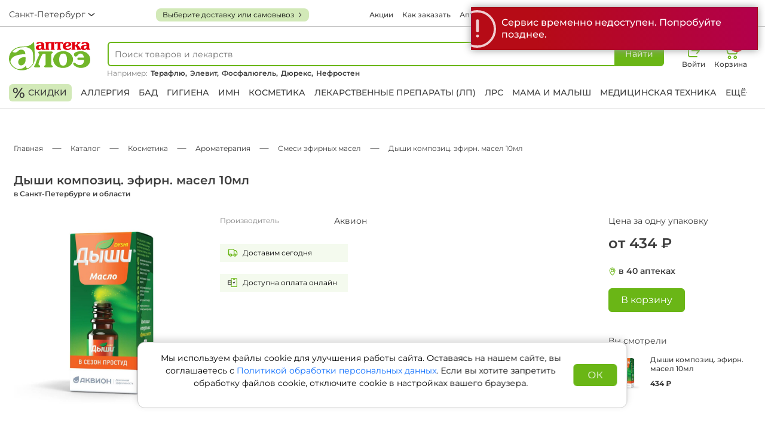

--- FILE ---
content_type: text/html; charset=UTF-8
request_url: https://aloeapteka.ru/catalog/smesi-ehfirnyx-masel-1033/dyshi-kompozic-ehfirn-masel-10-52954/
body_size: 14832
content:
<!DOCTYPE html>
<html lang="ru">
    <head>
        <meta charset="utf-8"/>
        <meta http-equiv="X-UA-Compatible" content="IE=edge"/>
        <meta name="viewport" content="width=device-width, initial-scale=1, user-scalable=0">
        <meta name="apple-mobile-web-app-capable" content="no"/>
        <meta name="format-detection" content="telephone=no"/>
        <meta name="X-Bitrix-Csrf-Token" content="682a0852d92fb892413744c836618f56">
        <title>Дыши композиц. эфирн. масел 10мл купить в Санкт-Петербурге и области по цене 434 рублей в интернет-аптеке «Алоэ»</title>
        <script  type="text/javascript">
            const globalCityCode = '';
            const yandexMapApiKey = 'f7e1bd60-a62f-4e6a-85a2-2db6e2f830c2'
        </script>
        <meta http-equiv="Content-Type" content="text/html; charset=UTF-8" />
<meta name="description" content="Купить Дыши композиц. эфирн. масел 10мл в Санкт-Петербурге и области по цене 434 рублей в Федеральной сети аптек «Алоэ». В наличии в 40 аптеках недорого. Заказать Дыши композиц. эфирн. масел 10мл с доставкой на дом и до аптеки. " />
<meta name="dev2fun" content="module:dev2fun.multidomain">
<!-- dev2fun.multidomain -->
<!-- /dev2fun.multidomain -->



<script type="text/javascript"  src="/bitrix/cache/js/s1/aloe/template_5d7587f256764812f89f2b141e647bdf/template_5d7587f256764812f89f2b141e647bdf_v1.js?1768399889355590"></script>
<script type="text/javascript">var _ba = _ba || []; _ba.push(["aid", "8cb8b256b14f98ec7efd7b8c66292544"]); _ba.push(["host", "aloeapteka.ru"]); (function() {var ba = document.createElement("script"); ba.type = "text/javascript"; ba.async = true;ba.src = (document.location.protocol == "https:" ? "https://" : "http://") + "bitrix.info/ba.js";var s = document.getElementsByTagName("script")[0];s.parentNode.insertBefore(ba, s);})();</script>



        <link rel="stylesheet" href="/local/templates/aloe/assets/lib/bootstrap/bootstrap.min.css" />
        <link rel="stylesheet" href="/local/templates/aloe/assets/lib/swiper/swiper-bundle.min.css" />
        <link rel="stylesheet" type="text/css" href="/local/templates/aloe/assets/css/style.css?v=20251117150901"/>

        <link rel="canonical" href="https://aloeapteka.ru/catalog/smesi-ehfirnyx-masel-1033/dyshi-kompozic-ehfirn-masel-10-52954/">

        <link rel="apple-touch-icon" sizes="180x180" href="/local/templates/aloe/apple-touch-icon.png">
        <link rel="icon" type="image/png" sizes="32x32" href="/local/templates/aloe/favicon-32x32.png">
        <link rel="icon" type="image/png" sizes="16x16" href="/local/templates/aloe/favicon-16x16.png">
        <link rel="manifest" href="/local/templates/aloe/site.webmanifest">
        <link rel="mask-icon" href="/local/templates/aloe/safari-pinned-tab.svg" color="#389a43">
        <link rel="shortcut icon" href="/local/templates/aloe/favicon.ico">

        <meta name="msapplication-TileColor" content="#ffffff">
        <meta name="msapplication-config" content="/local/templates/aloe/browserconfig.xml">
        <meta name="theme-color" content="#ffffff">
        <meta property="og:title" content="Дыши композиц. эфирн. масел 10мл купить в Санкт-Петербурге и области по цене 434 рублей в интернет-аптеке «Алоэ»" />
        <meta property="og:description" content="Купить Дыши композиц. эфирн. масел 10мл в Санкт-Петербурге и области по цене 434 рублей в Федеральной сети аптек «Алоэ». В наличии в 40 аптеках недорого. Заказать Дыши композиц. эфирн. масел 10мл с доставкой на дом и до аптеки. " />
        <meta property="og:image" content="https://aloeapteka.ru/local/templates/aloe/favicon-600.png" />
        <meta property="og:type" content="website" />
        <meta property="og:url" content="https://aloeapteka.ru/catalog/smesi-ehfirnyx-masel-1033/dyshi-kompozic-ehfirn-masel-10-52954/">
        <meta property="og:type" content="website" />
        <meta property="og:image:width" content="600" />
        <meta property="og:image:height" content="600" />

        <script src="https://api-maps.yandex.ru/v3/?lang=ru_RU&apikey=f7e1bd60-a62f-4e6a-85a2-2db6e2f830c2"></script>

        <script type="application/ld+json">
            {
                "@context": "http://schema.org",
                "@type": "Organization",
                "url": "https://aloeapteka.ru",
                "name": "Интернет-аптека «Алоэ»",
                "email": "office@aloea.ru",
                "logo": "https://aloeapteka.ru/local/templates/aloe/favicon-200.png",
                "description": "Федеральная сеть аптек по всей России. Только сертифицированные лекарства, сезонные акции и скидки.",
                "contactPoint":  {
                    "@type": "ContactPoint",
                    "telephone": "+7 (800) 550-13-07",
                    "contactType": "customer service"
                },
                "sameAs" : ["https://vk.com/aptekaaloea"],
                "address": {
                    "@type": "PostalAddress",
                    "addressLocality": "Санкт-Петербург",
                    "addressCountry": "RU"
                }
            }
        </script>

        <!--admitad-->
        <script>
            // имя cookie для хранения источника
            // если используется другое имя, укажите его
            var cookie_name = 'deduplication_cookie';
            // имя cookie для admitad_uid
            var uid_cookie_name = 'admitad_uid';
            // число дней жизни куки
            var days_to_store = 60;
            // ожидаемое значение deduplication_cookie для Admitad
            var deduplication_cookie_value = 'admitad';
            // имя GET параметра для дедупликации
            // если у вас используется другой параметр, укажите его имя
            var channel_name = 'utm_source';

            // Функция для получения источника из GET параметра
            getParamFromUri = function (paramName) {
                var pattern = paramName + '=([^&]+)';
                var re = new RegExp(pattern);
                return (re.exec(document.location.search) || [])[1] || '';
            };

            // Функция для получения источника из cookie с именем
            getSourceCookie = function (name) {
                var matches = document.cookie.match(new RegExp(
                    '(?:^|; )' + name.replace(/([\.$?*|{}\(\)\[\]\\\/\+^])/g, '\\$1') + '=([^;]*)'
                ));
                return matches ? decodeURIComponent(matches[1]) : undefined;
            };

            // Функция удаления для записи источника в cookie с именем
            function deleteCookie(name) {
                document.cookie = name + '=; path=/; expires=Thu, 01 Jan 1970 00:00:00 GMT';
                document.cookie = name + '=; domain=.' + location.host + '; path=/; expires=Thu, 01 Jan 1970 00:00:00 GMT';
            }

            // Функция для вычисления времени жизни куки в миллисекундах
            function getCookieExpirationDate(days) {
                return new Date(Date.now() + days * 60 * 60 * 24 * 1000);
            }

            // Функция для записи куки
            function setCookie(name, value, days) {
                var expirationDate = getCookieExpirationDate(days);
                var cookieString = name + '=' + value + '; path=/; expires=' + expirationDate.toGMTString();
                document.cookie = cookieString;
                document.cookie = cookieString + '; domain=.' + location.host;
            }

            // Основная для записи источника и uid Admitad
            setSourceCookie = function () {
                // Получаем параметр utm_source из URL
                var sourceParam = getParamFromUri(channel_name); // utm_source
                if (!sourceParam) {
                    return;
                }
                var uidParam = getParamFromUri('admitad_uid'); // admitad_uid

                // Получаем текущую куку с именем cookie_name
                var current = getSourceCookie(cookie_name);

                // Если параметр utm_source равен admitad и кука ещё не установлена, или установлена, но её нужно обновить
                if (sourceParam.toLowerCase() === deduplication_cookie_value) {
                    if (!uidParam) {
                        return;
                    }
                    // Установка куки источника
                    setCookie(cookie_name, deduplication_cookie_value, days_to_store);
                    // Установка куки admitad_uid, если он есть в ссылке
                    setCookie(uid_cookie_name, uidParam, days_to_store);

                } else if (current === deduplication_cookie_value) {
                    // Если utm_source больше не admitad, удаляем обу куки
                    deleteCookie(cookie_name);
                    deleteCookie(uid_cookie_name);
                }
            };

            setSourceCookie();
        </script>
        <!--/admitad-->

        <!-- searchbooster -->
        <link rel="preconnect" href="https://api.searchbooster.net" crossorigin />
        <link rel="preconnect" href="https://cdn2.searchbooster.net" crossorigin />
        <link rel="preconnect" href="https://api4.searchbooster.io" crossorigin />
        <link rel="preconnect" href="https://cdn.searchbooster.io" crossorigin />
        <!-- /searchbooster -->

        <script type="application/ld+json">
{
    "@context":"http://schema.org",
    "@type":"BreadcrumbList",
    "itemListElement":[
		{
		    "@type":"ListItem",
		    "position":1,
		    "name":"Каталог",
		    "item":"https://aloeapteka.ru/catalog/"
		},
		{
		    "@type":"ListItem",
		    "position":2,
		    "name":"Косметика",
		    "item":"https://aloeapteka.ru/catalog/kosmetika-685/"
		},
		{
		    "@type":"ListItem",
		    "position":3,
		    "name":"Ароматерапия",
		    "item":"https://aloeapteka.ru/catalog/aromaterapiya-771/"
		},
		{
		    "@type":"ListItem",
		    "position":4,
		    "name":"Смеси эфирных масел",
		    "item":"https://aloeapteka.ru/catalog/smesi-ehfirnyx-masel-1033/"
		},
		{
		    "@type":"ListItem",
		    "position":5,
		    "name":"Дыши композиц. эфирн. масел 10мл",
		    "item":"https://aloeapteka.ru/catalog/smesi-ehfirnyx-masel-1033/dyshi-kompozic-ehfirn-masel-10-52954/"
	    }
	]
}
</script>
    </head>
    <body class="">
        <!-- Yandex.Metrika counter -->
<script type="text/javascript">
    window.dataLayer = window.dataLayer || [];
    (function(m,e,t,r,i,k,a){
        m[i]=m[i]||function(){(m[i].a=m[i].a||[]).push(arguments)};
        m[i].l=1*new Date();
        for (var j = 0; j < document.scripts.length; j++) {if (document.scripts[j].src === r) { return; }}
        k=e.createElement(t),a=e.getElementsByTagName(t)[0],k.async=1,k.src=r,a.parentNode.insertBefore(k,a)
    })(window, document,'script','https://mc.yandex.ru/metrika/tag.js', 'ym');

        ym(29399035, 'init', {
        webvisor:true,
        clickmap:true,
        ecommerce:"dataLayer",
        accurateTrackBounce:true,
        trackLinks:true,
    });
    </script>
<noscript><div><img src="https://mc.yandex.ru/watch/29399035" style="position:absolute; left:-9999px;" alt="" /></div></noscript>
<!-- /Yandex.Metrika counter -->
                <div id="preferred-delivery">
            <preferred-delivery />
        </div>

        <div id="cookie-banner">
            <cookie-info />
        </div>

        <div class="header-wr fixed-top">
            <div class="preferred-delivery-mobile-button"></div>
            <div class="toolbar-mob">
                <div class="wrapper d-flex ">
                    <ul class="list justify-content-between">
                        <li>
                            <div class="header-icon">
                                <div class="header-icon-wrapper">
                                    <span class="mob-menu-trigger">
                                        <i class="burger-menu-icon"></i>
                                    </span>
                                </div>
                            </div>
                        </li>
                        <li>
                            <div class="header-icon">
                                <div class="header-icon-wrapper">
<!--                                    <i class="geo-icon"></i>-->
                                    

<div id="city-select-mobile">
    <city-select-mobile />
</div>                                </div>
                            </div>
                        </li>
                        <li>
                            <div class="header-icon">
                                <a href="/" class="header-icon-wrapper">
                                    <i class="logo-icon"></i>
                                </a>
                            </div>
                        </li>
                        <li>
                                                            <a href="javascript:void(0);" class="login-link" data-bs-toggle="modal" data-bs-target="#modal-login">
                                    <div class="header-icon">
                                        <div class="header-icon-wrapper">
                                            <i class="login-icon large"></i>
                                        </div>

                                    </div>
                                </a>
                            
                                                        
                        </li>
                        <li>
                            
        <a data-view="cart_header_mobile"
           href="/order/cart/"
           class="header-basket-card header-basket-block cart-link"
        >
           <div class="header-icon">
               <div class="header-icon-wrapper">
               <i class="cart-icon"></i>
               </div>
               <span class="header-icon-caption">Корзина</span>
           </div>

            <span id="cart_cnt" class="cart_cnt">0 </span>

        </a>
                                </li>
                    </ul>
                </div>
            </div>
            <div class="toolbar-lg">
                <div class="wrapper d-flex justify-content-between">
                    <a href="/" class="logo"></a>
                    <ul class="list">
                        <li class="login-list-item">
                                                            <a href="javascript:void(0);" class="login-link" data-bs-toggle="modal" data-bs-target="#modal-login">
                                    <div class="header-icon">
                                        <div class="header-icon-wrapper">
                                            <i class="login-icon large"></i>
                                        </div>
                                        <span class="header-icon-caption">Войти</span>
                                    </div>
                                </a>
                                                    </li>

                                                
                        <li>
                            
        <a data-view="cart_header_mobile"
           href="/order/cart/"
           class="header-basket-card header-basket-block cart-link"
        >
           <div class="header-icon">
               <div class="header-icon-wrapper">
               <i class="cart-icon"></i>
               </div>
               <span class="header-icon-caption">Корзина</span>
           </div>

            <span id="cart_cnt" class="cart_cnt">0 </span>

        </a>
                                </li>
                    </ul>
                </div>
            </div>
            <div class="toolbar">
                <div class="wrapper d-flex justify-content-between">
                    

<div id="city-select" class="city-select">
    <city-select />
</div>                    <div class="preferred-delivery-desktop-button"></div>
                        <nav>
        <a href="/special/">Акции</a><a href="/faq/">Как заказать</a><a href="/store/">Аптеки</a><a href="/bonus/">Бонусная карта</a><a href="/vacancy/">Вакансии</a>    </nav>
                        <a href="tel:+78005501307" class="phone">
<!--                        <i class="phone-icon"></i>-->
                        <span>+7(800) 550-13-07</span>
                    </a>
                                    </div>
            </div>
            <header>
                <div class="wrapper">
                    <div class="d-flex justify-content-between">
                        <a href="/" class="logo-vertical"></a>
                        <div class="autocomplete ac_new">
                        <span class="mob-menu-trigger">
                            <i class="burger-menu-icon"></i>
                        </span>
                            <a href="/" class="logo-mob-tiny"></a>
                            <form action="/search/" method="GET" class="input-group search-form-wrapper">
    <div class="search-form">
        <input type="search" name="query" id="sbHeaderInput" autocomplete="off" value=""  placeholder="Поиск товаров и лекарств" hidden/>
        <span class="form-control d-flex align-items-center" id="product_search_form_header_input">
                            <span class="search-placeholder">Поиск товаров и лекарств</span>
                    </span>
        <button class="input-search-btn for-load btn btn-success" type="submit" id="search-btn"><span class="search-text">Найти</span><i class="search-icon"></i></button>
    </div>
    
        <span class="search-links-example">Например:
            <a href="/catalog/simptomaticheskie-pprostudnye-923/teraflyu-por-pak-limon-N10-42968/"><strong>Терафлю,</strong></a> <a href="/catalog/vitaminy-dlya-beremennyx-877/ehlevit-planirovanie-i-pervyj-51880/"><strong>Элевит,</strong></a> <a href="/catalog/antacidnye-sr-va-izzhoga-824/fosfalyugel-dpriema-vnutr-20-p-49762/"><strong>Фосфалюгель,</strong></a> <a href="/catalog/prezervativy-1406/prezervativy-dyureks-invizibl-83739/"><strong>Дюрекс,</strong></a> <a href="/catalog/uroantiseptiki-800/nefrosten-tab-po-N60-109709/"><strong>Нефростен</strong></a>         </span>
        <span class="search-links-example-mobile">Например:
              <a href="/catalog/simptomaticheskie-pprostudnye-923/teraflyu-por-pak-limon-N10-42968/">Терафлю,</a> <a href="/catalog/vitaminy-dlya-beremennyx-877/ehlevit-planirovanie-i-pervyj-51880/">Элевит</a>         </span>
    </form>
                        </div>
                        <ul class="list">
                            <li class="visible-mob">
                                <span class="mob-menu-trigger">
                                    <i class="burger-menu-icon"></i>
                                </span>
                            </li>
                            <li class="visible-mob">
                                <a href="javascript:void(0);" id="search-mob-trigger">
                                    <i class="search-green-sm-icon"></i>
                                </a>
                            </li>
                            <li class="visible-mob">
                                <a href="/" class="logo-mob"></a>
                            </li>
                            <li class="login-list-item">
                                                                    <a href="javascript:void(0);" class="login-link" data-bs-toggle="modal" data-bs-target="#modal-login">
                                        <div class="header-icon">
                                            <div class="header-icon-wrapper">
                                            <i class="login-icon large"></i>
                                            </div>
                                            <span class="header-icon-caption">Войти</span>
                                        </div>
                                    </a>
                                                            </li>
                                                        
                            <li>
                                
        <a data-view="cart_header_mobile"
           href="/order/cart/"
           class="header-basket-card header-basket-block cart-link"
        >
           <div class="header-icon">
               <div class="header-icon-wrapper">
               <i class="cart-icon"></i>
               </div>
               <span class="header-icon-caption">Корзина</span>
           </div>

            <span id="cart_cnt" class="cart_cnt">0 </span>

        </a>
                                    </li>
                        </ul>
                    </div>

                    <nav class="main-nav d-flex justify-content-between">
                        <a href="/discount/" class="mark-link"><i>%</i> скидки</a>
                        <a href="/catalog/allergiya-792/" style="">Аллергия</a><a href="/catalog/bad-695/">БАД</a><a href="/catalog/gigiena-688/">Гигиена</a><a href="/catalog/imn-699/">ИМН</a><a href="/catalog/kosmetika-685/">Косметика</a><a href="/catalog/lekarstvennye-preparaty-lp-684/">Лекарственные препараты (ЛП)</a><a href="/catalog/lrs-692/">ЛРС</a><a href="/catalog/mama-i-malysh-691/">Мама и малыш</a><a href="/catalog/medicinskaya-texnika-686/">Медицинская техника</a><a href="/catalog/" class="sub-menu__trigger">Ещё+</a><div class="sub-menu"><a href="/catalog/ne-aptechnyj-assortiment-698/">Не аптечный ассортимент</a><a href="/catalog/optika-693/">Оптика</a><a href="/catalog/ortopediya-690/">Ортопедия</a><a href="/catalog/pechatnaya-produkciya-694/">Печатная продукция</a><a href="/catalog/produkty-pitaniya-689/">Продукты питания</a><a href="/catalog/reabilitaciya-i-uxod-687/">Реабилитация и уход</a><a href="/catalog/tovar-v-assortimente-696/">Товар в ассортименте</a></div>                    </nav>
                </div>
                <div class="mob-menu">
                    <div class="mob-menu__section">
                        <a href="tel:+78005501307">
                            <i class="phone-black-icon"></i>
                            <span>+7(800) 550-13-07</span>
                        </a>
                        <a href="javascript:void(0);">
                            

<div id="city-select-mobile-menu">
    <city-select-mobile-menu />
</div>                        </a>

                                                
                                                    <a href="javascript:void(0);" data-bs-toggle="modal" data-bs-target="#modal-login">
                                <i class="enter-black-icon"></i>
                                <span class="bold">Войти</span>
                            </a>
                                            </div>
                    <div class="mob-menu__section">
                        <a class="collapsed" data-bs-toggle="collapse" href="#mob-catalog" role="button">
                            <i class="book-black-icon"></i>
                            <span>Каталог</span>
                            <i class="arrow-right-icon"></i>
                        </a>
                        <div class="collapse mob-menu__catalog" id="mob-catalog">
                            <a href="/catalog/allergiya-792/" style="">Аллергия</a><a href="/catalog/bad-695/">БАД</a><a href="/catalog/gigiena-688/">Гигиена</a><a href="/catalog/imn-699/">ИМН</a><a href="/catalog/kosmetika-685/">Косметика</a><a href="/catalog/lekarstvennye-preparaty-lp-684/">Лекарственные препараты (ЛП)</a><a href="/catalog/lrs-692/">ЛРС</a><a href="/catalog/mama-i-malysh-691/">Мама и малыш</a><a href="/catalog/medicinskaya-texnika-686/">Медицинская техника</a><a href="/catalog/" class="sub-menu__trigger">Ещё+</a><div class="sub-menu"><a href="/catalog/ne-aptechnyj-assortiment-698/">Не аптечный ассортимент</a><a href="/catalog/optika-693/">Оптика</a><a href="/catalog/ortopediya-690/">Ортопедия</a><a href="/catalog/pechatnaya-produkciya-694/">Печатная продукция</a><a href="/catalog/produkty-pitaniya-689/">Продукты питания</a><a href="/catalog/reabilitaciya-i-uxod-687/">Реабилитация и уход</a><a href="/catalog/tovar-v-assortimente-696/">Товар в ассортименте</a></div>                        </div>
                        <a href="/special/">
                            <i class="rub-black-icon"></i>
                            <span>Акции</span>
                        </a>
                        <a href="/discount/">
                            <i class="percent-red-icon"></i>
                            <span>Скидки</span>
                        </a>
                    </div>
                    <div class="mob-menu__section">
                        
<a href="/faq/" class="header-menu-elem ">Как заказать</a><a href="/bonus/" class="header-menu-elem ">Бонусная карта</a><a href="/vacancy/" class="header-menu-elem ">Вакансии</a><a href="/news/" class="header-menu-elem ">Новости</a><a href="/contacts/" class="header-menu-elem ">Контакты</a><a href="/vozvrat/" class="header-menu-elem ">Возврат</a><a href="/licenses/" class="header-menu-elem ">Лицензии и реквизиты</a><a href="/distantsionnaya-prodazha/" class="header-menu-elem ">Дистанционная продажа</a><a href="/special/" class="header-menu-elem ">Акции</a><a href="/store/" class="header-menu-elem ">Аптеки</a><a href="/about/" class="header-menu-elem ">О компании</a><a href="/rent/" class="header-menu-elem ">Предложить помещение в аренду</a>                    </div>
                    <div class="mob-menu__section">
                        <ul class="h-social d-flex align-items-center"><li><a target="_blank" aria-label="vk" rel="noopener noreferrer" href="https://new.vk.com/aptekaaloea"><i class="vk-icon"></i></a></li></ul>                        <small class="copyright">© 2026 Аптечная сеть «Алоэ»</small>
                    </div>
                </div>
            </header>
        </div>


    <script>
        window.dataLayer = window.dataLayer || [];
        window.dataLayer.push({
            "ecommerce": {
                "currencyCode": "RUB",
                "detail": {
                    "products": [
                        {
                            "id": 52954,
                            "name": 'Дыши композиц. эфирн. масел 10мл в Санкт-Петербурге и области',
                            "price": 434                        }
                    ]
                }
            }
        });
    </script>
    <style>
        @media(max-width: 680px){
            jdiv{display: none !important;}
        }
    </style>


    <main class="wrapper">
        <div class="breadcrumb"><ol class="d-flex align-items-center" itemscope="" itemtype="http://schema.org/BreadcrumbList"><li itemprop="itemListElement" itemscope="" itemtype="http://schema.org/ListItem"><a href="/"><span itemprop="name">Главная</span><meta itemprop="position" content="0"></a></li><li><i class="tire-icon"></i></li><li itemprop="itemListElement" itemscope="" itemtype="http://schema.org/ListItem"><a href="/catalog/"><span itemprop="name">Каталог</span><meta itemprop="position" content="1"></a></li><li><i class="tire-icon"></i></li><li itemprop="itemListElement" itemscope="" itemtype="http://schema.org/ListItem"><a href="/catalog/kosmetika-685/"><span itemprop="name">Косметика</span><meta itemprop="position" content="2"></a></li><li><i class="tire-icon"></i></li><li itemprop="itemListElement" itemscope="" itemtype="http://schema.org/ListItem"><a href="/catalog/aromaterapiya-771/"><span itemprop="name">Ароматерапия</span><meta itemprop="position" content="3"></a></li><li><i class="tire-icon"></i></li><li itemprop="itemListElement" itemscope="" itemtype="http://schema.org/ListItem"><a href="/catalog/smesi-ehfirnyx-masel-1033/"><span itemprop="name">Смеси эфирных масел</span><meta itemprop="position" content="4"></a></li><li><i class="tire-icon"></i></li><li class="active"><span>Дыши композиц. эфирн. масел 10мл</span></li></ol></div>
        <h1 class="catalog-item-title">Дыши композиц. эфирн. масел 10мл <span> в Санкт-Петербурге и области</span></h1>

        <section class="catalog-item-wr">

            <script type="application/ld+json">
                {
                "@context": "https://schema.org",
                "@type": "Product",
                "url": "https://aloeapteka.ru/catalog/smesi-ehfirnyx-masel-1033/dyshi-kompozic-ehfirn-masel-10-52954/",
                "category": "Смеси эфирных масел",
                "image": "https://api.aloea.ru/upload/items/img/dyshi-kompozic-ehfirn-masel-10-52954.jpg?v=1732803942",
                "brand": "Аквион",
                "description": "Купить Дыши композиц. эфирн. масел 10мл в Санкт-Петербурге и области по цене 434 рублей в Федеральной сети аптек «Алоэ». В наличии в 40 аптеках недорого. Заказать Дыши композиц. эфирн. масел 10мл с доставкой на дом и до аптеки. ",
                "sku": "id52954",
                "name": "Дыши композиц. эфирн. масел 10мл в Санкт-Петербурге и области",
                "offers": 
                [{
                "@type": "Offer",
                "availability": "https://schema.org/InStock",
                "price": "434",
                "priceCurrency": "RUB",
                "seller":
                {
                "@type": "Organization",
                "name": "Сеть аптек Алоэ",
                "url": "https://aloeapteka.ru"
                }
                }]
                }
            </script>

            <section class="catalog-item__info">
                <div class="item-info__main d-flex ">
                                        <img alt="Дыши композиц. эфирн. масел 10мл в Санкт-Петербурге и области" src="https://api.aloea.ru/upload/items/img/dyshi-kompozic-ehfirn-masel-10-52954.jpg?v=1732803942" loading="lazy"/>
                                        <article>
                        <div class="btns-prices mobile">
                                                            <div class="price-line">
                                                                        <ins>от 434 ₽</ins>                                                                                                        </div>
                            
                                                    </div>
                                                                                <dl>
                                    <dt>Производитель</dt>
                                    <dd>Аквион</dd>
                                </dl>
                            
                                                                            <p class="loc" onclick="getAvailProducts($(this));" data-id="52954">
                                <i class="pin-sm-icon"></i>в 40 аптеках                            </p>
                        
                        <ul class="options">
                                                                                                                                                                                                    <li class="item-info__main-item delivery-item"><i class="delivery-icon"></i>Доставим сегодня</li><li class="item-info__main-item mobile-item"><i class="mobile-icon"></i>Доступна оплата онлайн</li>                        </ul>
                    </article>
                </div>


                                                    <article class="all-info">
                                                    <h2>Описание</h2>
                            <button class="btn-collapse" type="button" data-bs-toggle="collapse" data-bs-target="#part">
                                <span>Состав и описание</span> <i class="arrow-down-icon"></i>
                            </button>
                            <div class="collapse show" id="part">
                                <article><p>
 <b>Состав</b>:
</p>
<p>
	 Масло мятное (оleum меnthае), масло эвкалиптовое (оleum eucalypti), масло каепутовое (оleum cajeputi), левоментол (levomenthol), масло винтергриновое (гаультерии лежачей или зимолюбки) (оleum wintergreen), масло можжевеловое (оleum juniperi), масло гвоздичное (оleum caryophylli).
</p>
<table>
<tbody>
<tr>
	<td>
		<p>
			 Компоненты
		</p>
	</td>
	<td>
		<p>
			 Содержание, %
		</p>
	</td>
	<td>
		<p>
			 Действие
		</p>
	</td>
</tr>
<tr>
	<td>
		<p>
			 Масло мятное (без ментола) (Оleum mеnthае)
		</p>
	</td>
	<td>
		<p>
			 35,45
		</p>
	</td>
	<td>
		<p>
			 Антибактериальное, облегчающее дыхание
		</p>
	</td>
</tr>
<tr>
	<td>
		<p>
			 Масло эвкалиптовое (Oleum eucalypti)
		</p>
	</td>
	<td>
		<p>
			 35,45
		</p>
	</td>
	<td>
		<p>
			 Противовирусное
		</p>
	</td>
</tr>
<tr>
	<td>
		<p>
			 Масло каепутовое (Oleum cajeputi)
		</p>
	</td>
	<td>
		<p>
			 18,5
		</p>
	</td>
	<td>
		<p>
			 Тонизирующее
		</p>
	</td>
</tr>
<tr>
	<td>
		<p>
			 Левоментол (Levomenthol)
		</p>
	</td>
	<td>
		<p>
			 4,1
		</p>
	</td>
	<td>
		<p>
			 Облегчающее дыхание
		</p>
	</td>
</tr>
<tr>
	<td>
		<p>
			 Масло винтергриновое (гаультерии лежачей) (Oleum wintergreen)
		</p>
	</td>
	<td>
		<p>
			 3,7
		</p>
	</td>
	<td>
		<p>
			 Противовоспалительное
		</p>
	</td>
</tr>
<tr>
	<td>
		<p>
			 Масло можжевеловое (Oleum juniperi)
		</p>
	</td>
	<td>
		<p>
			 2,7
		</p>
	</td>
	<td>
		<p>
			 Противомикробное
		</p>
	</td>
</tr>
<tr>
	<td>
		<p>
			 Масло гвоздичное (Oleum caryophylli)
		</p>
	</td>
	<td>
		<p>
			 0,1
		</p>
	</td>
	<td>
		<p>
			 Противовирусное
		</p>
	</td>
</tr>
</tbody>
</table>
<p>
 <span style="display: inline !important;"><b>Фармакологическое действие</b></span>
</p>
 <b> </b>
<p>
	 Масло Дыши – это композиция натуральных эфирных масел, обладающих антисептическими, противовоспалительными и тонизирующими свойствами. Пары эфирных масел обеззараживают вдыхаемый воздух и тем самым препятствуют распространению болезнетворных вирусов и бактерий и попаданию их в организм. Таким образом Масло Дыши способно снизить риск заражения в «сезон простуд» дома, в транспорте, в школе или в офисе.
</p>
<p>
 <span style="display: inline !important;"><b>Противопоказания</b></span>
</p>
 <b> </b>
<p>
	 Индивидуальная непереносимость компонентов.
</p>
<p>
	 Детский возраст до 1 года.
</p>
<p>
 <span style="display: inline !important;"><b>Показания к применению</b></span>
</p>
 <b> </b>
<p>
	 · Профилактика простудных заболеваний
</p>
<p>
	 · Ароматизация воздуха
</p>
<p>
	 Точечный массаж
</p>
<p>
 <span style="display: inline !important;"><b>Способ применения и дозы</b></span>
</p>
 <b> </b>
<p>
	 Только для наружного применения.
</p>
<p>
	 Можно нанести Масло Дыши на любую сухую тканевую поверхность, которая находится вблизи вас или ребенка (одежда, салфетка и т. д.), предварительно убедившись на незаметном участке ткани, что Масло Дыши не оставляет пятен.
</p>
<p>
	 После нанесения эфирные масла испаряются в течение 4-6 часов.
</p>
<p>
	 Длительность и частота применения Масла Дыши не ограничены.
</p>
<p>
	 Для ароматизации воздуха: 2–3 капли Масла Дыши нанести на салфетку или любую тканевую поверхность и поместить рядом с собой для вдыхания аромата.
</p>
<p>
	 ·Для точечного массажа: нанести небольшое количество (1–2 капли) Масла Дыши на кожу в точках пульсации.
</p>
<table border="1">
<tbody>
<tr>
	<td>
		<p>
			 Дополнительные рекомендации по применению
		</p>
	</td>
	<td>
		<p>
			 Количество капель
		</p>
		<p>
			 Масла Дыши
		</p>
	</td>
</tr>
<tr>
	<td>
		<p>
			 Для профилактики в сезон простуд в помещении (дом, детский сад, школа, офис, работа)
		</p>
	</td>
	<td>
		<p>
			 2-4 капли для детей
		</p>
		<p>
			 4-5 капель для взрослых
		</p>
	</td>
</tr>
<tr>
	<td>
		<p>
			 Для профилактики в сезон простуд на улице, в общественном транспорте, кинотеатре и т.д.
		</p>
	</td>
	<td>
		<p>
			 3-5 капель
		</p>
	</td>
</tr>
<tr>
	<td>
		<p>
			 При простуде
		</p>
	</td>
	<td>
		<p>
			 4-6 капель
		</p>
	</td>
</tr>
</tbody>
</table>
<p>
 <span style="display: inline !important;"><b>Условия хранения</b></span>
</p>
 <b> </b>
<p>
	 Хранить при температуре не выше плюс 25°С,&amp;amp;nbsp;в недоступном для детей месте.
</p>
<p>
 <span style="display: inline !important;"><b>Особые указания</b></span>
</p>
 <b> </b>
<p>
	 Не наносить на слизистые и поврежденную кожу.
</p>
<p>
	 При попадании в глаза тщательно промойте их водой.
</p>
<p>
	 Не применять при возникновении аллергической реакции и при истечении срока годности.
</p>
<p>
 <span style="display: inline !important;"><b>Форма выпуска</b></span>
</p>
 <b> </b>
<p>
	 Флакон 10 мл из темного стекла с капельницей.
</p></article>
                            </div>
                        
                                                                    </article>
                                                    <article><p>
	 Купить&nbsp;Дыши композиц. эфирн. масел 10мл&nbsp;можно на сайте и в наших аптеках недорого. Ознакомиться с ценой и инструкцией по применению&nbsp;Дыши композиц. эфирн. масел 10мл&nbsp;вы можете на нашем сайте.
</p>
<h2>Предупреждение</h2>
<p>
	 Информация на сайте предоставлена для ознакомления, а внешний вид товара может отличаться от фотографий. Описание препаратов и их свойств не заменяет обращения к врачу. Имеются противопоказания, проконсультируйтесь со специалистом.
</p>
<h2>Доставка</h2>
<p>
	 Доставка на дом ограничена. По указу президента РФ № 187 от 17.03.2020 через курьерские службы разрешено отправлять безрецептурные препараты. Рецептурные лекарства можно только забрать из аптеки самовывозом. Помимо этого, работает доставка БАДов, косметических средств, медицинских изделий, сопутствующих товаров.
</p>
 <br></article>
                            </section>

            <aside class="catalog-item_actions">
                <div class="catalog-item_actions-inner">
                                            <small class="price-notice">Цена за одну упаковку</small>
                    
                                            <div class="btns-prices">
                                                            <div class="price-line">
                                                                        <ins>от 434 ₽</ins>                                                                                                        </div>
                            
                                                    </div>
                    
                                                                <p class="loc" onclick="getAvailProducts($(this));" data-id="52954">
                            <i class="pin-sm-icon"></i>в 40 аптеках                        </p>
                    
                                                                    <div class="item-btns service_product_element ">
                                                        <form autocomplete="off" class="service_product_info_form">
                                <input type="text" name="id" value="52954" autocomplete="off"  data-name="Дыши композиц. эфирн. масел 10мл в Санкт-Петербурге и области" data-price="434">
                                <input type="text" name="quantity" value="0" autocomplete="off">
                            </form>
                            <div class="action-buy-btn">
                                <button class="btn btn-success service_product_change_cart" data-method="add">
                                    <span class="hidden-mob">В корзину</span>
                                    <span class="visible-mob">
                                                                                    434 ₽                                                                                <i class="plus-white-icon"></i>
                                    </span>
                                </button>
                            </div>
                            <div class="action-buy-count">
                                <div class="counterin">
                                    <a href="#" class="counterin-min service_product_change_cart" data-method="reduce"></a>
                                    <div class="counterin-input for-load">
                                        <input type="text" class="service_quantity_text_input" value="0" disabled>
                                    </div>
                                    <a href="#" class="counterin-plus service_product_change_cart" data-method="add"></a>
                                </div>
                            </div>
                                                    </div>
                                    </div>
                    <section class="vertical-swiper-wr mt-0">
        <h3>Вы смотрели</h3>
        <div class="swiper vertical-swiper">
            <div class="swiper-wrapper">
                                        <div class="swiper-slide">
                            <a href="/catalog/smesi-ehfirnyx-masel-1033/dyshi-kompozic-ehfirn-masel-10-52954/" class="swiper-slide">
                                <img src="https://api.aloea.ru/upload/items/img/dyshi-kompozic-ehfirn-masel-10-52954.jpg?v=1732803942" alt="Дыши композиц. эфирн. масел 10мл" loading="lazy">
                                <div class="swiper-slide__info">
                                    <h4>Дыши композиц. эфирн. масел 10мл</h4>
                                                                            <span>434 ₽</span>
                                                                    </div>
                            </a>
                                                    </div>
                                    </div>
        </div>
            </section>

            </aside>

        </section>


                
    </main>

<footer>
    <div class="wrapper">
        <div class="info-links d-flex justify-content-between">
            <div>
                <a href="/" class="black-logo"></a>
                <nav>
                    
<a href="/faq/">Как заказать</a><a href="/bonus/">Бонусная карта</a><a href="/vacancy/">Вакансии</a><a href="/news/">Новости</a><a href="/contacts/">Контакты</a><a href="/vozvrat/">Возврат</a><a href="/licenses/">Лицензии и реквизиты</a><a href="/distantsionnaya-prodazha/">Дистанционная продажа</a><a href="/special/">Акции</a><a href="/store/">Аптеки</a><a href="/about/">О компании</a><a href="/rent/">Предложить помещение в аренду</a>                </nav>
            </div>
            <div>
                <p class="f-title">Каталог</p>
                <nav>
                    <a href="/catalog/bad-695/">БАД</a><a href="/catalog/gigiena-688/">Гигиена</a><a href="/catalog/imn-699/">ИМН</a><a href="/catalog/kosmetika-685/">Косметика</a><a href="/catalog/lekarstvennye-preparaty-lp-684/">Лекарственные препараты (ЛП)</a><a href="/catalog/lrs-692/">ЛРС</a><a href="/catalog/mama-i-malysh-691/">Мама и малыш</a><a href="/catalog/medicinskaya-texnika-686/">Медицинская техника</a><a href="/catalog/ne-aptechnyj-assortiment-698/">Не аптечный ассортимент</a><a href="/catalog/optika-693/">Оптика</a><a href="/catalog/ortopediya-690/">Ортопедия</a><a href="/catalog/pechatnaya-produkciya-694/">Печатная продукция</a><a href="/catalog/produkty-pitaniya-689/">Продукты питания</a><a href="/catalog/reabilitaciya-i-uxod-687/">Реабилитация и уход</a><a href="/catalog/tovar-v-assortimente-696/">Товар в ассортименте</a>
                </nav>
            </div>
            <div>
                <div class="f-phone">            <a href="tel:78005501307">+7 (800) 550 13 07</a>
                
<small>            Звонок бесплатный    
</small></div><div class="f-worktime">            <p>График работы офиса:<br />
                Ежедневно с 09:00 – 18:00</p>
                
</div>    <ul class="f-social d-flex align-items-center">
        <li><a target="_blank" aria-label="vk" rel="noopener noreferrer" href="https://new.vk.com/aptekaaloea"><i class="vk-icon"></i></a></li>    </ul>
                </ul>
            </div>
        </div>
        <div class=" info-copyrights d-flex">
            <span>
                <small>© 2026 Аптечная сеть «Алоэ»</small>
                <a href="/rekomendatelnye-tehnologii" target="_blank">Правила применения рекомендательных технологий</a>
                <a href="/agreement/" target="_blank">Пользовательское соглашение</a>
                <a href="/rules/" target="_blank">Политика обработки персональных данных</a>
                <a href="/licenses/razreshenie-na-distantsionnuyu-torgovlyu-lp.jpeg" target="_blank">Разрешение на дистанционную торговлю ЛП</a>
                <a href="/oferta/" target="_blank">Условия дистанционной продажи товаров сети аптек «Алоэ»</a>
                <a href="/sout-aloe.pdf" target="_blank">С.О.У.Т.</a>
                <a href="/upload/api-roznica-aloe-n.pdf" target="_blank">API розница Алоэ</a>
            </span>
            <small>
                            <p>Цены на сайте не являются публичной офертой. Внешний вид товара может отличаться от
                представленного на сайте. Цены на сайте отличаются от цен в аптеках и действуют только при оформлении
                заказа с помощью сайта</p>
                
            </small>
        </div>
    </div>
</footer>

<button type="button" id="scroll-top"><i class="to-top-icon"></i></button>

<div class="modal modal-login fade" id="modal-login" tabindex="-1" aria-hidden="true">
    <div class="modal-dialog">
        <div class="modal-content service_auth_container">
            <div class="forgot_password__back_container">
                <a class="btn btn-default forgot_password_back_btn" href="#">Назад</a>
            </div>
            <div class="modal-header">
                <h5 class="modal-title forms_auth__title">Вход или регистрация</h5>
                <h5 class="modal-title forgot_password__title">Восстановить пароль</h5>
                <button type="button" class="btn-close" data-bs-dismiss="modal" aria-label="Close"></button>
            </div>
            <div class="modal-body service-phorms-auth-container">

                                <div class="service-phorm_auth_phone">
                    <form action="/ajax/check_phone_auth.php" method="POST">
                        <input type="hidden" name="sessid" id="sessid" value="682a0852d92fb892413744c836618f56" />                        <div class="form-group">
                            <input placeholder="Номер телефона" name="phone" class="form-control phone_mask"/>
                        </div>
                                <div
            id="captcha-container"
            class="smart-captcha_invisible"
            data-sitekey="ysc1_ku2uRWk7jAr2OA6bN1VzZiN2oTkgEgoSqCSMQhgO6f07b99d"
                    ></div>
        <!--        <input type="hidden" name="token" autocomplete="off" class="service_google_capcha_token">-->
<!--        <input type="hidden" name="action" autocomplete="off" class="service_google_capcha_action">-->
                            <div class="flt-ch-item__checkbox form-group">
                            <input class="form-check-input" name="agree" id="agree_login_checkbox" value="1" type="checkbox" checked hidden>
                            <label class="form-check-label" for="agree_login_checkbox">
                                <span class="check-box"></span>
                                <span class="label-text">
                                    Продолжая пользоваться сайтом и/или мобильным приложением, Вы соглашаетесь с
                                    <a href="/rules/">Политикой обработки персональных данных</a>,
                                    <a href="/oferta/">Условия дистанционной продажи товаров сети аптек «Алоэ»</a>
                                </span>
                            </label>
                        </div>
                        <div class="text-center">
                            <a href="#" class="button for-load service-auth_phone btn btn-success">Далее</a>
                        </div>
                    </form>
                </div>

                                <div class="modal__login-sms service-form_sms_confirm">
                    <form action="/ajax/confirm_sms.php" method="POST" class="mt-3">
                        <input type="hidden" name="sessid" id="sessid_1" value="682a0852d92fb892413744c836618f56" />                        <h6 class="modal-subtitle text-center">На указанный номер телефона было отправлено SMS с кодом.</h6>
                        <div class="form-group">
                            <label class="d-none">введите код из SMS</label>
                            <input placeholder="введите код из SMS" name="code" class="form-control"/>
                        </div>
                        <div class="text-center">
                            <a href="#" class="btn btn-success service-sms_confirm">Отправить</a>
                        </div>
                        <div class="form-group mb-0 mt-3">
                            <div class="mb-1 d-flex justify-content-between align-items-center service-resend_sms_timer" style="visibility:hidden; !important;">
                                <small>Повторная отправка SMS может быть совершена через:</small> <span class="timer"></span>
                            </div>
                            <div class="text-center">
                                <a class="btn btn-link text-success service-resend_sms" href="#">Отправить повторно</a>
                            </div>
                        </div>
                    </form>
                </div>

                                <div class="modal__login-pass service-form_create_password">
                    <form action="/ajax/set_password.php" method="POST" class="mt-5">
                        <input type="hidden" name="sessid" id="sessid_2" value="682a0852d92fb892413744c836618f56" />                        <h6 class="modal-subtitle text-center">Номер успешно подтвержден!</h6>
                        <p class="res-phone-check text-left">
                            В дальнейшем Вы можете использовать его в качестве логина для авторизации
                        </p>
                        <div class="form-group">
                            <label>Придумайте пароль для входа</label>
                            <div class="input-pass">
                                <input placeholder="Пароль" type="password" name="password" class="form-control"/>
                                <a href="#" class="input-pass-icon"></a>
                            </div>
                        </div>
                        <div class="text-center">
                            <a href="#" class="btn btn-success service-create_password">Отправить</a>
                        </div>
                    </form>
                </div>

                                <div class="modal__login-pass service-form_enter_password">
                    <form action="/ajax/authorization.php" method="POST" class="mt-5">
                        <input type="hidden" name="sessid" id="sessid_3" value="682a0852d92fb892413744c836618f56" />                        <div class="form_enter_password_wrap">
                            <h6 class="modal-subtitle text-center">Номер успешно подтвержден!</h6>
                            <div class="form-group">
                                <label>Введите пароль для входа в личный кабинет</label>
                                <div class="input-pass">
                                    <input placeholder="Пароль" type="password" name="password" class="form-control"/>
                                    <a href="#" class="input-pass-icon"></a>
                                </div>
                            </div>
                            <div class="text-center">
                                <a href="#" class="btn btn-success service-enter_password">Войти</a>
                            </div>
                        </div>
                        <div class="text-center mt-3">
                            <div class="service_forgot_password__form" data-captcha-sitekey="ysc1_ku2uRWk7jAr2OA6bN1VzZiN2oTkgEgoSqCSMQhgO6f07b99d" data-sessid="682a0852d92fb892413744c836618f56">
                                <div class="forgot_password_help_text">
<!--                                    <small>Для отправки проверочного кода на указанный номер, пожалуйста, пройдите капчу.</small>-->
                                    <div class="forgot_password_help_text__info">
                                        <small>Отправка проверочного кода на указанный номер, пожалуйста, подождите.</small>
                                        <div class="loader_wrapper"></div>
                                    </div>
                                    <small class="error_text"></small>

<!--                                    <small>Отправка SMS-сообщения с проверочным кодом на указанный номер...</small>-->
                                </div>
<!--                                <div class="forgot_password_error_text"></div>-->
<!--                                <div class="forgot_password_captcha"></div>-->
                                <a class="btn btn-link text-success service-forgot_password" href="#">Забыли пароль?</a>
                            </div>
                        </div>
                    </form>
                </div>

                                <div class="modal__login-sms service-form_forgot_confirm_sms">
                    <form action="/ajax/forgot_confirm_sms.php" method="POST" class="mt-5">
                        <input type="hidden" name="sessid" id="sessid_4" value="682a0852d92fb892413744c836618f56" />                        <h6 class="modal-subtitle text-center">На указанный номер телефона было отправлено SMS с кодом.</h6>
                        <div class="form-group">
                            <input placeholder="введите код из SMS" name="code" class="form-control"/>
                        </div>
                        <div class="text-center">
                            <a href="#" class="btn btn-success service-forgot_confirm_sms">Отправить</a>
                        </div>
                        <div class="form-group mb-0 mt-3">
                            <div class="mb-1 d-flex justify-content-between align-items-center service-resend_forgot_sms_timer" style="visibility: hidden">
                                <small>Повторная отправка SMS может быть совершена через:</small> <span class="timer"></span>
                            </div>
                            <div class="text-center">
                                <a class="btn btn-link text-success service-resend_forgot_sms" href="#">Отправить повторно</a>
                            </div>
                        </div>
                    </form>
                </div>

                                <div class="modal__login-pass service-form_forgot_create_password">
                    <form action="/ajax/set_password.php" method="POST" class="mt-5">
                        <input type="hidden" name="sessid" id="sessid_5" value="682a0852d92fb892413744c836618f56" />                        <h6 class="modal-subtitle text-center">Придумайте пароль для входа</h6>
                        <div class="form-group">
                            <div class="input-pass">
                                <input placeholder="Пароль" type="password" name="password" class="form-control"/>
                                <a href="#" class="input-pass-icon"></a>
                            </div>
                        </div>
                        <div class="text-center">
                            <a href="#" class="btn btn-success service-forgot_create_password">Отправить</a>
                        </div>
                    </form>
                </div>

            </div><!--modal-body-->
        </div><!--modal-content-->
    </div><!--modal-dialog-->
</div><!--modal-login-->
<div class="modal modal-goods-available fade" id="modal-goods-available" tabindex="-1" aria-hidden="true">
    <div class="modal-dialog">
        <div class="modal-content">
            <div class="modal-header">
                <button type="button" class="btn-close" data-bs-dismiss="modal" aria-label="Close"></button>
            </div>
            <div class="modal-body">
                <form action="" method="POST" class="d-flex flex-wrap">
                    <aside class="avail-wr">
                        <div class="avail-list">
                            <p class="alail-list_title">Пункты самовывоза</p>
                            <div class="apt-list__inner" id="modal_itemavailabil_list"></div>
                        </div>
                    </aside>
                    <div id="avail-map"></div>
                </form>
            </div>
        </div>
    </div>
</div>
<div class="modal modal-phone-auth fade" id="modal-not-available" tabindex="-1" aria-hidden="true">
    <div class="modal-dialog modal-dialog-centered">
        <div class="modal-content">
            <div class="modal-header modal-header__green">
                <p class="modal-title">Товара нет в наличии :(</p>
                <button type="button" class="btn-close" data-bs-dismiss="modal" aria-label="Close"></button>
            </div>
            <div class="modal-body">
                <div class="auth-block-order">
                    <form class="service_product_not_avail_form" action="/ajax/product_modal_notavailable.php" autocomplete="off" method="POST">
                        <input type="hidden" name="drug_id" value="">
                        <input type="hidden" name="city_id" value="140">
                        <p class="text-center">
                            <small>
                                Оставьте свой e-mail, и мы оповестим вас, когда товар появится.
                            </small>
                        </p>
                        <div class="form-group">
                            <input type="email" name="email" class="form-control" placeholder="E-mail">
                        </div>
                        <p class="text-center mb-0 mt-5">
                            <button class="btn btn-success btn-lg for-load" type="submit" style="max-width: 140px; width: 100%;">Ок</button>
                        </p>
                    </form>
                </div>
            </div>
        </div>
    </div>
</div>

<script src="https://api-maps.yandex.ru/2.1/?lang=ru_RU&apikey=f7e1bd60-a62f-4e6a-85a2-2db6e2f830c2"></script>

    <script src="//code.jivosite.com/widget/GZhqe8ZPog" async></script>


<script src="/local/templates/aloe/js/all.js?v=20250730140620"></script>
<script src="/local/templates/aloe/js/jquery.magnific-popup.min.js?v=20230124180820"></script>

<script src="/local/templates/aloe/assets/lib/bootstrap/bootstrap.bundle.min.js"></script>
<script src="/local/templates/aloe/assets/lib/swiper/swiper-bundle.min.js"></script>

<script src="/local/templates/aloe/assets/js/main.js?v=20250709163104"></script>



<!--<script src="--><!--/js/city_switch.js?v=--><!--"></script>-->
<script src="/local/templates/aloe/js/new.js?v=20240710121713"></script>
<script src="/local/templates/aloe/js/cityRouter.js?v=20240924144841"></script>


    <script type="text/javascript" src="https://cdn.jsdelivr.net/momentjs/latest/moment.min.js"></script>
    <script type="text/javascript" src="https://cdn.jsdelivr.net/npm/daterangepicker/daterangepicker.min.js"></script>
    <link rel="stylesheet" type="text/css" href="https://cdn.jsdelivr.net/npm/daterangepicker/daterangepicker.css" />
    <script>
        $(function () {
            $('input[name="dates"]').daterangepicker({
                autoUpdateInput: false,
                maxDate: "16.01.2026",
                locale: {
                    format: 'DD.MM.YYYY',
                    cancelLabel: 'Очистить',
                    applyLabel: "ОК",
                    daysOfWeek: [
                        "Вс",
                        "Пн",
                        "Вт",
                        "Ср",
                        "Чт",
                        "Пт",
                        "Сб"
                    ],
                    monthNames: [
                        "Январь",
                        "Февраль",
                        "Март",
                        "Апрель",
                        "Май",
                        "Июнь",
                        "Июль",
                        "Август",
                        "Сентябрь",
                        "Октябрь",
                        "Ноябрь",
                        "Декабрь"
                    ],
                    firstDay: 1,
                    applyButtonClasses: "btn btn-success"
                }
            });

            $('input[name="dates"]').on('apply.daterangepicker', function (ev, picker) {
                $(this).val(picker.startDate.format('DD.MM.YYYY') + ' - ' + picker.endDate.format('DD.MM.YYYY'));
                $('.filterform').submit();
            });

            $('input[name="dates"]').on('cancel.daterangepicker', function (ev, picker) {
                $(this).val('');
            });
        });

        $(".filterform :input").change(function () {
            $(this).closest('form').submit();
        });

    </script>

<!--        <script src="https://www.google.com/recaptcha/api.js" async defer></script>-->
        <script src="https://smartcaptcha.yandexcloud.net/captcha.js?render=onload&onload=initSmartCaptcha" defer></script>
<!--        <script src='https://www.google.com/recaptcha/api.js?render=--><!--'></script>-->
        <script>
            function initGoogleCapcha() {
                //if ($('.service_google_capcha_token').length && $('.service_google_capcha_action').length) {
                //    let captcha_action = 'form_send';
                //
                //    grecaptcha.ready(function () {
                //        grecaptcha.execute('//', {action: captcha_action})
                //        .then(function (token) {
                //            if (token) {
                //                $('.service_google_capcha_token').val(token);
                //                $('.service_google_capcha_action').val(captcha_action);
                //            }
                //        });
                //    });
                //}
            }

            if (typeof initSmartCaptcha === "undefined") {
                function initSmartCaptcha(container) {
                    if (!window.smartCaptcha) {
                        return;
                    }
                    if (container === undefined) {
                        container = 'captcha-container';
                    }

                    if (typeof window.smartCaptchaWidget[container] !== "undefined") {
                        return;
                    }

                    window.smartCaptchaWidget[container] = window.smartCaptcha.render(container, {
                        sitekey: 'ysc1_ku2uRWk7jAr2OA6bN1VzZiN2oTkgEgoSqCSMQhgO6f07b99d',
                        invisible: true,
                        hideShield: true,
                        callback: (token) => {
                            if (window.smartCaptchaSubmitForm) {
                                window.smartCaptchaSubmitForm(token);
                                window.smartCaptchaSubmitForm = null;
                            }
                        },
                    });
                }
            }

            // $(document).ready(function () {
            //     initGoogleCapcha();
            // });
        </script>
    

<script>
    function getCityId() {
        try {
            const cityId = document.cookie
                .split('; ')
                .find(row => row.startsWith('city_id'))
                .split('=')[1]
            return parseInt(cityId);
        } catch (error) {}
        // SPb default
        return 140;
    }
</script>

<script data-skip-moving="true">
    const sbRegionId = getCityId();
    const sbRegionCode = '';
    var sbUserId = '';
    var sbSegmentId = '';
    var sbScript = document.createElement('script');
    sbScript.src = 'https://cdn2.searchbooster.net/scripts/widget/1e96e59e-2084-493c-8370-26a1e087a969/main.js';
    sbScript.setAttribute("data-sb-init-script", 1);
    sbScript.async = true;
    document.body.appendChild(sbScript);
</script>

<!-- © ООО «Дзен Ай Ти», 2026 -->
</body>
</html>


--- FILE ---
content_type: application/javascript
request_url: https://aloeapteka.ru/local/templates/aloe/vue/dist/js/17.1298e96cc6c0d8e2093f.chunk.js
body_size: 3172
content:
"use strict";(self.webpackChunkaloeapteka=self.webpackChunkaloeapteka||[]).push([[17],{N0uE:function(e,t,r){r.d(t,{J1:function(){return o},W3:function(){return l},_l:function(){return m}});var a=r("1+l9"),s=r("KiUT"),c=r("E8Z5"),i=r("LvDl"),d=r("fG+L");const o={money:"PAYMENT_MONEY",card:"PAYMENT_CARD"},l={pharmacy:"PHARMACY",address:"ADDRESS"},m=600,n=(0,a.nY)("cart",{actions:{getSelectedAddress(){let e=localStorage.getItem("selectedAddress");e&&(this.selectedAddress=JSON.parse(e)??null)},getSelectedPharmacy(){let e=localStorage.getItem("selectedPharmacy");e&&(this.selectedPharmacy=JSON.parse(e)??null)},getDeliveryType(){let e=localStorage.getItem("selectedDeliveryType");e&&(this.selectedDeliveryType=JSON.parse(e))},saveSelectedAddress(){this.selectedPharmacy,localStorage.setItem("selectedAddress",JSON.stringify(this.selectedAddress)),this.debouncedUpdateCartHeader()},savePreferredAddress(){this.preferredPharmacy&&this.removePreferredPharmacy(),localStorage.setItem("preferredAddress",JSON.stringify(this.preferredAddress))},dropPreferred(){this.removePreferredAddress(),this.removePreferredPharmacy()},savePreferredPharmacy(){this.preferredAddress&&this.removePreferredAddress(),localStorage.setItem("preferredPharmacy",JSON.stringify(this.preferredPharmacy));const e=(0,d.l)(),t=new Date;t.setTime(t.getTime()+31536e6),e.set("preferredPharmacy",this.preferredPharmacy.uuid,{path:"/",expires:t})},saveSelectedPharmacy(){localStorage.setItem("selectedPharmacy",JSON.stringify(this.selectedPharmacy))},savePaymentType(){localStorage.setItem("selectedPaymentType",JSON.stringify(this.selectedPaymentType))},saveDeliveryType(){localStorage.setItem("selectedDeliveryType",JSON.stringify(this.selectedDeliveryType))},removeSelectedAddress(){this.selectedAddress={},localStorage.removeItem("selectedAddress")},removeDeliveryType(){this.selectedDeliveryType=null,localStorage.removeItem("selectedDeliveryType")},removeSelectedPharmacy(){this.selectedPharmacy={},localStorage.removeItem("selectedPharmacy")},removePreferredPharmacy(){this.preferredPharmacy={},localStorage.removeItem("preferredPharmacy"),(0,d.l)().remove("preferredPharmacy",{path:"/"})},removePreferredAddress(){this.preferredAddress={},localStorage.removeItem("preferredAddress")},clearAllSavedData(){this.removePreferredAddress(),this.removePreferredPharmacy(),this.removeSelectedAddress(),this.removeDeliveryType(),this.removeSelectedPharmacy()},async fetchCart(){try{const e=await s.A.cart.getProductCart();let t=e?.cart?.products?Object.values(e.cart.products):[];if(!Array.isArray(t))return;0===t.length&&this.removeStoreDeliveryData(),t=t.map((e=>(e?.id&&(e.id=parseInt(e.id)),e.amount=parseFloat(e.amount),e.price=parseFloat(e.price),e))),this.cartItems=t,this.updateCartHeader()}catch(e){}},removeStoreDeliveryData(){this.selectedDeliveryType===l.pharmacy?this.removeSelectedPharmacy():this.removeSelectedAddress(),this.removeDeliveryType()},async findCartItem(e){return new Promise(((t,r)=>{const a=this.cartItems.find((t=>t.id===e));a?t(a):r("Item not found")}))},async updateCart(){let e=this.cartItems;for(const t of e)t.price&&t.stores_quantity||await s.A.cart.changeQuantity(parseInt(t.id),0)},async updateProductAmount(e,t,r){try{let a=Array.isArray(e)?e:[e],s=0,c=[];for(let e=0;e<a.length;e++){const i=await this.findCartItem(a[e]);let d=0;if(Number.isInteger(t)?d=t:(d=parseInt(i.quantity)+(r?t[e]:-t[e]),d=Math.max(-1,Math.min(d,100))),s+=d,c.push({id:i.id,name:i.name,price:i.price,quantity:d,time_exec:Date.now()}),this.selectedDeliveryType===l.pharmacy&&this.selectedPharmacy?.products&&void 0!==this.selectedPharmacy.products[i.id]){this.selectedPharmacy.products[i.id].total_items=d;const e=Math.min(d,this.selectedPharmacy.products[i.id].max_quantity),t=Math.min(d-e,Math.max(this.selectedPharmacy.products[i.id].virtual_max_quantity-e,0));this.selectedPharmacy.products[i.id].available_items=e,this.selectedPharmacy.products[i.id].virtual_available_items=t}i.quantity=d.toString()}this.selectedDeliveryType===l.pharmacy&&this.selectedPharmacy?.total_items&&(this.selectedPharmacy.total_items=s,await this.saveSelectedPharmacy());const i={product:c.map((e=>({id:e.id.toString(),name:e.name,price:`${e.price} ₽`,quantity:e.quantity})))};let d=JSON.stringify(i,null,2);return await this.debouncedPostProductData(d),this.debouncedUpdateCartHeader(),d}catch(e){toastr.error("Ошибка при обновлении количества товара:",e.message)}},async postProductData(e){await s.A.cart.setProductData(e)},getItemsInStore(){let e=this.cartItems;return"object"==typeof this.selectedPharmacy?.products&&this.selectedDeliveryType===l.pharmacy&&(e=e.filter((e=>e.id in this.selectedPharmacy.products))),e},sumMainPartPriceWithDiscount(){return"object"==typeof this.selectedPharmacy?.products&&this.selectedDeliveryType===l.pharmacy?this.getItemsInStore().reduce(((e,t)=>{const r=+(this.selectedPharmacy.products?.[t.id]??{}).price??0,a=+t.old_price??0;return e+(a>0?a:r)*(this.selectedPharmacy.products?.[t.id]?.available_items??0)}),0)-this.discount:this.sumTotalPrice()-this.discount},sumVirtualPartPrice(){return"object"==typeof this.selectedPharmacy?.products&&this.selectedDeliveryType===l.pharmacy?this.getItemsInStore().reduce(((e,t)=>e+(this.selectedPharmacy.products?.[t.id]?.virtual_price??0)*(this.selectedPharmacy.products?.[t.id]?.virtual_available_items??0)),0):0},sumTotalPrice(){return"object"==typeof this.selectedPharmacy?.products&&this.selectedDeliveryType===l.pharmacy?this.getItemsInStore().reduce(((e,t)=>{const r=this.selectedPharmacy.products?.[t.id]??{},a=+r.price??0,s=+t.old_price??0,c=s>0?s:a,i=+r.total_items??0,d=+(r.virtual_price??0),o=+r.virtual_available_items??0;return e+(c*(i-o)+d*o)}),0):this.getItemsInStore().reduce(((e,t)=>{let r=+t.old_price>0?+t.old_price:+t.price,a=+t.quantity;return isNaN(r)&&(r=0),isNaN(a)&&(a=0),e+r*a}),0)},updateCartHeader(){let e=this.discount;e>0&&(e=Math.floor(e));let t=0;if("object"==typeof this.selectedPharmacy?.products)for(const e in this.selectedPharmacy.products)this.cartItems.some((t=>t.id===parseInt(e)))&&(t+=this.selectedPharmacy.products[e]?.total_items??0);else t=this.getItemsInStore().reduce(((e,t)=>e+parseInt(t.quantity)),0);let r=document.getElementsByClassName("cart_cnt");Array.from(r).forEach((e=>{e.innerText=t})),r=null},debouncedPostProductData:(0,i.debounce)((async function(e){await this.postProductData(e)}),500),debouncedUpdateCartHeader:(0,i.debounce)((function(){this.updateCartHeader()}),500)},getters:{getQuantity(){return this.getItemsInStore().reduce(((e,t)=>e+parseInt(t.quantity)),0)},getMainPartQuantity(){return this.getItemsInStore().reduce(((e,t)=>e+(this.selectedPharmacy?.products?.[t.id]?.available_items??0)),0)},getVirtualPartQuantity(){return this.getItemsInStore().reduce(((e,t)=>e+(this.selectedPharmacy?.products?.[t.id]?.virtual_available_items??0)),0)},getPaymentType(e){return this.safeJsonParse(e.selectedPaymentType)},hasVirtualProduct:e=>Object.values(e.selectedPharmacy?.products??{}).some((e=>e?.virtual_available_items>0)),hasReceptProduct:e=>e.cartItems.some((e=>!e.is_norecipe||e.is_alcohol)),hasThermolabileProduct:e=>e.cartItems.some((e=>e.is_thermolabile)),commonStores(e){const t=e.cartItems?.at(0);if(!t)return[];if(1===e.cartItems.length)return t?.stores;const r=[...t?.stores],a=[];for(const t of r)e.cartItems.every((e=>e.stores.some((e=>e.uuid===t.uuid))))&&a.push(t);return a.sort(((e,t)=>e.available_quantity-t.available_quantity))},commonStoresHashmap:e=>e.commonStores.reduce(((e,t)=>Object.assign(e,{[t.uuid]:t})),{}),stockHasmap(e){for(let t of e.cartItems)t.quantity},totalPrice(e){return e.cartItems.length<1?0:this.sumTotalPrice()},discount(e){const t=e.promo_data?.discount??0,r=e.promo_data?.items??[],a=this.selectedDeliveryType===l.pharmacy,s=e.selectedPharmacy?.products??{};return e.cartItems.reduce(((e,c)=>{const i=String(c.id),d=50===c.promotion_type?.discount;let o=+c.price||0,l=c.quantity-(s?.[c.id]?.virtual_available_items??0),m=+c.old_price||0;if(a&&"object"==typeof s&&c.id in s){const e=s?.[c.id];o=+e?.price||0,m=+e?.old_price||m}return m>0&&m>o?e+(m-o)*l:d&&l>1?e+o/2*l:t>0&&(0===r.length||r.includes(i))?Math.round(e+o*l*(t/100)):e}),0)},delivery_promocode:e=>e.promo_data?.delivery_promocode??""},state:()=>({selectedDeliveryType:(0,c.j)(localStorage.getItem("selectedDeliveryType"))||null,selectedPaymentType:(0,c.j)(localStorage.getItem("selectedPaymentType"))||null,selectedDatetime:null,selectedAddress:(0,c.j)(localStorage.getItem("selectedAddress"))||{},preferredAddress:(0,c.j)(localStorage.getItem("preferredAddress"))||null,selectedPharmacy:(0,c.j)(localStorage.getItem("selectedPharmacy"))||{},preferredPharmacy:(0,c.j)(localStorage.getItem("preferredPharmacy"))||null,cartItems:[],paymentType:[],promo_data:[],is_order_combined:!1,totalItemsLessThanMax:!1}),created(){this.getSelectedAddress(),this.getSelectedPharmacy(),this.getDeliveryType()}});t.Ay=n},"/N1Q":function(e,t,r){r.r(t),r.d(t,{default:function(){return h}});var a=r("XEAi"),s=r("n/QL");const c={xmlns:"http://www.w3.org/2000/svg",width:"27",height:"27",viewBox:"0 0 27 27",fill:"none"};var i=r("uaZu");const d={};var o=(0,i.A)(d,[["render",function(e,t){return(0,a.uX)(),(0,a.CE)("svg",c,t[0]||(t[0]=[(0,a.Lk)("path",{d:"M20.0781 6.75L7.07812 19.75",stroke:"#3D3D3D","stroke-width":"2","stroke-linecap":"round","stroke-linejoin":"round"},null,-1),(0,a.Lk)("path",{d:"M7.07812 6.75L20.0781 19.75",stroke:"#3D3D3D","stroke-width":"2","stroke-linecap":"round","stroke-linejoin":"round"},null,-1)]))}]]);const l={class:"popup"},m={key:0,class:"popup__close"};var n={__name:"DefaultPopup",props:{size:{type:String,default:"medium"},isMobile:{type:Boolean,default:!1},isClose:{type:Boolean,default:!0}},setup:e=>(t,r)=>((0,a.uX)(),(0,a.CE)("div",l,[(0,a.Lk)("div",{class:"popup__mask",onClick:r[0]||(r[0]=r=>e.isClose?t.$emit("close"):void 0)}),(0,a.Lk)("div",{class:(0,s.C4)(["popup__content",{popup__content__medium:"medium"==e.size,popup__content__large:"large"==e.size,popup__content__mobile:e.isMobile}])},[e.isMobile?(0,a.Q3)("",!0):((0,a.uX)(),(0,a.CE)("div",m,[(0,a.bF)(o,{onClick:r[1]||(r[1]=e=>t.$emit("close"))})])),(0,a.RG)(t.$slots,"default")],2)]))},h=(0,i.A)(n,[["__scopeId","data-v-19997c49"]])}}]);

--- FILE ---
content_type: application/javascript
request_url: https://aloeapteka.ru/local/templates/aloe/js/cityRouter.js?v=20240924144841
body_size: 213
content:
class CityRouter
{
    /**
     * Возвращает ссылку с добавлением текущего города
     * @param {string} url
     * @param {string|null} cityCode
     * @returns {string}
     */
    static getRoute(url, cityCode = null)
    {
        if (!cityCode) {
            cityCode = globalCityCode;
        }
        if (!cityCode) {
            return url
        }
        let obUrl = new URL(url, window.location.origin)
        if (obUrl.hostname !== window.location.hostname) {
            return url
        }
        return `/${cityCode}${obUrl.pathname}${obUrl.search}`
    }
}


--- FILE ---
content_type: application/javascript
request_url: https://aloeapteka.ru/local/templates/aloe/assets/js/main.js?v=20250709163104
body_size: 7215
content:
const breakpoint = (() => {
    const MOBILE_MAX = 680;
    const TABLET_MAX = 820;

    const MOBILE = 'mobile';
    const TABLET = 'tablet';
    const DESKTOP = 'desktop';

    const breakHandlers = {
        mobile: [],
        tablet: [],
        desktop: []
    };

    const on = (breakpoint, handler) => breakHandlers[breakpoint].push(handler);
    const getBreakpoint = () => {
        const width = $(window).width()
        if (width <= MOBILE_MAX) {
            return MOBILE;
        }

        if (width > MOBILE_MAX && width <= TABLET_MAX) {
            return TABLET;
        }

        return DESKTOP
    }

    let currentBreakpoint = ''


    const trigger = () => {
        const breakpoint = getBreakpoint()
        if (breakpoint !== currentBreakpoint) {
            breakHandlers[breakpoint].forEach((handler) => handler())
            currentBreakpoint = breakpoint
        }
    }

    $(window).resize(trigger)

    return {
        on,
        trigger,

        MOBILE_MAX,
        TABLET_MAX,

        MOBILE,
        TABLET,
        DESKTOP,
    }
})()

const createSwiper = (selector, swiper) => (config) => {
    if (swiper?.destroy) {
        swiper.destroy(true, true)
    }
    swiper = new Swiper(selector, config);
}

$(document).ready(function () {

    $(".heart-div").click(function () {
        let actionP = "add";
        if ($(this).find(".fav").hasClass("active")) {
            actionP = "remove";
        }

        $(this).find(".fav").toggleClass("active");
        let idprod = $(this).data("idproduct");

        $.ajax({
            url: CityRouter.getRoute("/ajax/set_favorites.php"),
            type: "POST",
            data: {"idProduct": idprod, "typeAction": actionP},
            success: function (e) {
                if (typeof (e) === "object") {
                    heartJson = e;
                }
                if (typeof (e) === "string") {
                    heartJson = JSON.parse(e);
                }
                heartCountElements = document.getElementsByClassName("heart_cnt");
                for (iHeart = 0; iHeart < heartCountElements.length; iHeart++) {
                    heartCountElements[iHeart].innerHTML = heartJson.countHeart;
                }
            },
            error: function (err) {
                console.log(err);
            }
        });
    });
    if ($('.bl-swiper').length) {
        new Swiper('.bl-swiper', {
            slidesPerView: 'auto',
            centeredSlides: true,
            initialSlide: 1,
            pagination: false,
        })
    }

    /**
     * Чекбокс обработка персональных данных в ЛК - "Активировать карту"
     */
    if (document.getElementById('bonus_card')) {
        const bonusCheckbox = document.getElementById('bonus_checkbox');
        const cardNumberInput = document.querySelector("input[name='card_number']");
        const btn = document.getElementById('activateBonusCardBtn');

        if (bonusCheckbox && cardNumberInput && btn) {
            function toggleButtonState() {
                    const isCheckboxChecked = bonusCheckbox.checked;
                    const isCardNumberFilled = cardNumberInput.value.trim() !== '';
                    btn.disabled = !(isCheckboxChecked && isCardNumberFilled);
                
                    // Добавляем/удаляем класс is-invalid в зависимости от состояния чекбокса
                    if (!isCheckboxChecked) {
                        bonusCheckbox.classList.add('is-invalid');
                    } else {
                        bonusCheckbox.classList.remove('is-invalid');
                    }
                }

            // Устанавливаем состояние при загрузке страницы
            toggleButtonState();

            // Слушаем изменения
            bonusCheckbox.addEventListener('change', toggleButtonState);
            cardNumberInput.addEventListener('input', toggleButtonState);
        }
    }

    //==================Выгодные предложения===================*/
    if (document.getElementById('goodChoice')) {
        let loading = document.querySelectorAll('.good-choice-slide').length < 10;
        // Инициализация Swiper-слайдера
        const goodChoice = new Swiper("#goodChoice", {
            slidesPerView: "auto",
            freeMode: false,
            spaceBetween: 20,
            watchSlidesProgress: true,
            lazy: {
                loadPrevNext: true,
                loadPrevNextAmount: 4
            },
            loop: true,
            navigation: {
                nextEl: ".swiper-button-next",
                prevEl: ".swiper-button-prev",
            },
            breakpoints: {
                320: {
                    slidesPerView: 2,
                    spaceBetween: 20,
                },
                480: {
                    spaceBetween: 37,
                },
                648: {
                    slidesPerView: 3.2,
                },
                768: {
                    slidesPerView: 3.5,
                },
                840: {
                    slidesPerView: 4,
                },
                970: {
                    slidesPerView: 4.5,
                },
                1190: {
                    slidesPerView: 5,
                    spaceBetween: 30
                }
            },
            on: {
                slideChangeTransitionStart: function () {
                    if (loading) return;
                    // Фильтруем только видимые слайды
                    const visibleSlides = this.slides.filter(slide =>
                        slide.classList.contains('swiper-slide-visible')
                    );
                    // Проверяем наличие слайда с определённым атрибутом aria-label
                    if (visibleSlides.some(slide => slide.getAttribute('aria-label') === '8 / 10')) {
                        loadMoreItems();
                    }
                }
            }
        });

        // Функция для загрузки дополнительных элементов
        function loadMoreItems() {
            if (loading) return;
            loading = true;
            $.ajax({
                url: '/ajax/load_more_good_choice.php',
                type: 'GET',
                dataType: 'html',
                success: function (data) {
                    if (data && data.length > 0) {
                        $('#goodChoiceWrap').append(data);
                        goodChoice.update();
                        updateAriaLabels();

                    }
                },
                error: function () {
                    toastr.error(window.toastr_error);
                    console.error('Ошибка загрузки данных');
                    loading = false;
                }
            });
        }

        // Функция для обновления aria-label после загрузки новых слайдов
        function updateAriaLabels() {
            const slides = goodChoice.slides;
            slides.forEach((slide, index) => {
                const totalSlides = slides.length;
                // Обновляем aria-label для каждого слайда
                slide.setAttribute('aria-label', `${index + 1} / ${totalSlides}`);
            });
        }
    }

    //==================Аналоги, рекомендуемые, баннеры=================//
    if ($('.good-choice-swiper').length) {
        var swiper = new Swiper(".good-choice-swiper", {
            slidesPerView: "auto",
            freeMode: false,
            loop: false,
            spaceBetween: 20,
            watchSlidesProgress: true,
            lazy: {
                loadPrevNext: true,
                loadPrevNextAmount: 4
            },
            navigation: {
                nextEl: ".swiper-button-next",
                prevEl: ".swiper-button-prev",
            },
            breakpoints: {
                1190: {
                    spaceBetween: 37,
                }
            }
        });
    }

    //==================Подборка товаров=================//
    if ($('.gc-swiper-js').length) {
        let gcSwiper = new Swiper('.gc-swiper-js', {
            slidesPerView: 'auto',
            freeMode: false,
            loop: false,
            spaceBetween: 35,
            centeredSlides: false,
            initialSlide: 0,
            pagination: {
                el: ".swiper-pagination",
                clickable: true,
            },
            autoplay: {
                delay: 50000,
                disableOnInteraction: false,
            },
            breakpoints: {
                320: {
                    slidesPerView: "auto",
                    slidesPerGroup: 1,
                    freeMode: true,
                    spaceBetween: 0,
                },
                681: {
                    slidesPerView: 2,
                    slidesPerGroup: 2,
                    spaceBetween: 5,
                },
                991: {
                    slidesPerView: 3,
                    slidesPerGroup: 3,
                }
            }
        })
    }

    //=================Популярные бренды================//
    if ($('#banners-list-wrapper').length) {
        let popularitySlider = new Swiper("#banners-list-wrapper", {
            slidesPerView: "auto",
            slidesPerGroup: 1,
            slidesPerGroupAuto: true,
            spaceBetween: 20,
            freeMode: false,
            centeredSlides: false,
            initialSlide: 0,
            loop: false,
            autoplay: {
                delay: 50000,
                disableOnInteraction: false,
            },
            breakpoints: {
                320: {
                    slidesPerView: "auto",
                    slidesPerGroup: 2,
                    freeMode: true,
                },
                821: {
                    slidesPerView: "auto",
                    freeMode: true,
                }
            },
            navigation: false,
        });
    }

    //==================Как заказать===================*/
    //=========узкий слайдер ==========================*/
    if ($('.narrow-swiper').length) {
        var narrowSwiper = new Swiper(".narrow-swiper", {
            spaceBetween: 20,
            watchSlidesProgress: true,
            noSwiping: true,
            noSwipingClass: 'swiper-slide',
        });
    }
    //=======с иконками ==============================*/
    if ($('.how-to-order-swiper').length) {
        var howToOrderSwiper = new Swiper(".how-to-order-swiper", {
            slidesPerView: 1,
            spaceBetween: 0,
            centeredSlides: true,
            watchSlidesProgress: true,
            navigation: {
                nextEl: ".swiper-button-next",
                prevEl: ".swiper-button-prev",
            },
            breakpoints: {
                680: {
                    slidesPerView: "auto",
                    spaceBetween: 35,
                    centeredSlides: false,
                }
            },
            thumbs: {
                swiper: narrowSwiper
            },
        });

    }
    //делаем зависимое управление слайдерами по клику на слайды с иконками
    $('.how-to-order_list .swiper-slide').on('click', function () {
        $('.how-to-order_list .swiper-slide').each(function () {
            $(this).removeClass('active');
        });
        $(this).addClass('active');
        let curIndex = $(this).index();
        narrowSwiper.slideTo(curIndex, false, false);
    });


    /*===================BTN_UP=================================*/
    $('#scroll-top').on('click', function () {
        $('html,body').animate({
            scrollTop: 0
        }, 500);
    });
    $(window).on('scroll', function () {
        if ($(this).scrollTop() < 600) {
            $('#scroll-top').fadeOut();
        } else {
            $('#scroll-top').fadeIn();
        }
    });
    //==================ADD TO FAVORITE=========================*/

    //==================OPEN MOB MENU===========================*/
    $('.mob-menu-trigger').on('click', () => {
        let mobMenu = $('.mob-menu');
        let mobMenuStatus = mobMenu.hasClass('active');
        if (mobMenuStatus) {
            $('html,body').removeClass('opened');
            mobMenu.removeClass('active');
            mobMenu.slideUp();
        } else {
            $('html,body').addClass('opened');
            mobMenu.addClass('active');
            mobMenu.slideDown();
        }
    });
    $('.modal').on('show.bs.modal', () => {
        //закрываем меню
        let mobMenu = $('.mob-menu');
        $('html,body').removeClass('opened');
        mobMenu.removeClass('active');
        mobMenu.slideUp(100);
    });

    //======SHOW SEARCH ON MOBILE=================================*/
    $('#search-mob-trigger').on('click', () => {
        $('header .autocomplete').slideToggle();
    });

    //================ВЫ СМОТРЕЛИ================================*/
    if ($('.vertical-swiper').length) {

        //расчёт высоты слайдера на 4 товара
        let sliderHeight = 0;
        $('.vertical-swiper .swiper-slide').each(function (index) {
            if (index < 4) {
                sliderHeight += $(this).innerHeight() + 10;
            }
        });
        $('.vertical-swiper.swiper').css({'max-height': `${sliderHeight}px`});
        var vertSwiper = new Swiper(".vertical-swiper", {
            direction: "vertical",
            slidesPerView: 4,
            spaceBetween: 15,
            navigation: {
                nextEl: ".swiper-btn-next",
                prevEl: ".swiper-btn-prev",
            },
        });
    }

    //===============FILTER AND CATEGORIES ON MOB=================*/
    $('.catalog-flt__title').on('click', function () {

        let curAction = $(this).data('show');
        let curStatus = $(this).hasClass('active');
        $('.flt-inner').removeClass('active');
        $('.catalog-flt__title').removeClass('active');
        if (!curStatus) {
            $(this).addClass('active');
            $('#' + curAction).addClass('active');
        } else {
            $(this).removeClass('active');
        }

    });

    //=========узкий слайдер (стр вакансии)======================*/
    if ($('.team-swiper').length) {
        var swiper = new Swiper(".team-swiper", {
            autoHeight: true,
            spaceBetween: 20,
            navigation: {
                nextEl: ".swiper-button-next",
                prevEl: ".swiper-button-prev",
            },
            pagination: {
                el: ".swiper-pagination",
                clickable: true,
            },
        });
    }

    //=========карта на стр вакансии==============================*/
    if ($('#map-on-work-page').length) {
        ymaps.ready(init);

        function init() {

            var myMap = new ymaps.Map("map-on-work-page", {
                center: [60.026464, 30.268886],
                zoom: 16
            }, {
                searchControlProvider: 'yandex#search'
            });
            var myPlacemark = new ymaps.Placemark([60.026837, 30.273513], {
                hintContent: 'БСС',
            }, {
                // Опции.
                // Необходимо указать данный тип макета.
                iconLayout: 'default#image',
                // Своё изображение иконки метки.
                iconImageHref: '/local/templates/aloe/images/placemark.svg',
                // Размеры метки.
                iconImageSize: [30, 42],
                // Смещение левого верхнего угла иконки относительно
                // её "ножки" (точки привязки).
                iconImageOffset: [-5, -38],
                draggable: false
            });
            myMap.geoObjects.add(myPlacemark);
            myMap.behaviors.disable('scrollZoom');
        }

    }

    //=========карта на стр контакты================================*/
    if ($('#map-on-contact-page').length) {
        ymaps.ready(init);

        function init() {

            var myMap = new ymaps.Map("map-on-contact-page", {
                center: [59.939749, 30.263757],
                zoom: 16
            }, {
                searchControlProvider: 'yandex#search'
            });
            var myPlacemark = new ymaps.Placemark([59.939708, 30.266039], {
                hintContent: 'Аптечная сеть Алоэ',
            }, {
                // Опции.
                // Необходимо указать данный тип макета.
                iconLayout: 'default#image',
                // Своё изображение иконки метки.
                iconImageHref: '/local/templates/aloe/images/placemark.svg',
                // Размеры метки.
                iconImageSize: [30, 42],
                // Смещение левого верхнего угла иконки относительно
                // её "ножки" (точки привязки).
                iconImageOffset: [-5, -38],
                draggable: false
            });
            myMap.geoObjects.add(myPlacemark);
            myMap.behaviors.disable('scrollZoom');
        }

    }

    //=========карта на стр списке аптек=====v2===========================*/
    // $('.show-addr').on('click', () => {
    //     $('#openMapTab').trigger('click');
    // });
    // $('#openMapTab').on('click', () => {
    //     setTimeout(() => {
    //         if ($('#address_map').length) {
    //             ymaps.ready(initAddress);
    //         }
    //     }, 500);
    // });


    //=========карта на стр списке аптек=====v3===========================*/
    $('.show-addr').on('click', () => {
        $('#openMapTab').trigger('click');
    });
    $('#openMapTab').on('click', async () => {
        if ($('#address_map').length) {
            await ymaps3.ready
                .then(() => {
                    initAddress();
                }).catch(function (err) {
                    {
                        console.log('err', err.toString());
                    }
                });
        }
    });

    //========карта на стр заказа =======================================*/
    $('#openDeliveryMapTab').on('click', () => {
        setTimeout(() => {
            if ($('#basket_map').length) {
                ymaps.ready(initBasket);
            }
        }, 500);
    });

    //===переключение самовывоз и доставка в модале выбора способа получения
    if ($('#modal-delivery').length) {

        let currentTab;
        $('#modal-delivery').on('show.bs.modal', function () {
            currentTab = $('.delivery-r:checked').attr('id');
            if (typeof currentTab !== 'undefined') {
                $('.r-tab.' + currentTab).show();
            } else {
                $('#modal-delivery .r-tab:first-of-type').show();
            }
        });
        $('.delivery-r').on('change', function () {
            let clickedTab = $(this).attr('id');
            if (currentTab != clickedTab) {
                currentTab = clickedTab;
                $('.r-tab').hide();
                $('.r-tab.' + clickedTab).show();
            }
        });
    }
    $('.add-delivery-addr').on('click', () => {
        $('.addr-form-wr').show();
    });

    //=== закрытие вкладки таба на повторный клик (ЛК)
    $('.lk-bonuce .nav-link').on('click', function () {
        let curStatus = $(this).hasClass('active');
        if (curStatus) {
            let statusClick = $(this).hasClass('clicked');
            if (statusClick) {
                //закрываем
                let curTab = $(this).attr('data-bs-target');
                $(curTab).removeClass('active show');
                $(this).removeClass('clicked active');
            } else {
                //добавляем - это первый клик по вкладке
                $(this).addClass('clicked');
            }
        }
    });

    breakpoint.trigger()
});

//=== запрос на оповещение когда товар появиться
$('.modal-not-available__trigger').on('click', function () {
    let curProdId = $(this).data('id');
    let sendForm = $('.service_product_not_avail_form');
    if (curProdId) {
        let drugInput = sendForm.find('[name="drug_id"]');
        if (drugInput.length) {
            drugInput.val(curProdId);
            $('#modal-not-available').modal('show');
        } else {
            alert('Ошибка');
        }
    } else {
        alert('Ошибка');
    }
});
$("body").on("submit", ".service_product_not_avail_form", function (e) {

    e.preventDefault();

    var t = $(this),
        e = t.find(".for-load"),
        s = t.find(".for-load"),
        o = t.serializeArray(),
        i = $.param(o);

    t.find(".error").removeClass("error");

    if (s.hasClass("no_click")) {
        return;
    }

    $.ajax({
        url: t.attr("action"),
        type: t.attr("method"),
        data: i,
        beforeSend: function () {
            e.addClass("no_click"), s.addClass("loading")
        },
        success: function (e) {
            if (e.success) {
                toastrPrintList(e.success_message, "success");
                t.find("input:not(:hidden):not(:submit):not(:checkbox):not(:radio):not(:button), textarea").each(function () {
                    let _this_value = "";
                    $(this).val(_this_value);
                    $('#modal-not-available').modal('hide');
                    $('.service_product_not_avail_form').find('[name="drug_id"]').val('');
                });
            } else {
                toastrPrintList(e.error, "error")
            }

            if (typeof grecaptcha !== "undefined") {
                initGoogleCapcha();
            }
        },
        error: function () {
            toastr.error(window.toastr_error)
        },
        complete: function () {
            e.removeClass("no_click"), s.removeClass("loading")
        }
    });
});

let mapAvailStores;
const specialCities = [
    123, // Москва
    140, // Санкт-Петербург
];

//======карта в модале наличия товара в аптеках=========================*/
function getAvailProducts($this) {

    let curId = $this.data('id');
    $.ajax({
        url: CityRouter.getRoute("/ajax/get_item_availabil.php"),
        method: "post",
        dataType: "json",
        data: {"id": curId},
        success: function (data) {

            if (data !== 0 && data !== null) {
                let storeList = '';
                let storeContainer = $('#modal_itemavailabil_list');
                //печатаем список аптек
                if (data.success > 0) {
                    storeList = data.success_message;
                } else {
                    storeList = data.error;
                }
                //отображаем список в модале
                storeContainer.html(storeList);
                //инициализируем карту
                if ($('#avail-map').length) {

                    let zoomMap = 11;
                    let centerMap;
                    if (typeof window.currentCity !== 'undefined' && window.currentCity) {
                        centerMap = [
                            window.currentCity.latitude,
                            window.currentCity.longitude,
                        ];
                        if (specialCities.includes(parseInt(window.currentCity.id))) {
                            zoomMap = 9;
                        }
                    } else {
                        let centerMapAddr;
                        if ($('.apt-list__row .address').length > 1) {
                            centerMapAddr = $('.apt-list__row .address').eq(1).data('addr');
                        } else {
                            centerMapAddr = $('.apt-list__row .address').eq(0).data('addr');
                        }
                        centerMap = data.coords[centerMapAddr];
                    }

                    if (typeof mapAvailStores !== 'undefined') {
                        mapAvailStores.destroy();
                    }

                    ymaps.ready(init);

                    function init() {
                        mapAvailStores = new ymaps.Map("avail-map", {
                            center: centerMap, /*[60.026464, 30.268886],*/
                            zoom: zoomMap
                        }, {
                            searchControlProvider: 'yandex#search'
                        });


                        $('.apt-list__row .address').each(function () {
                            let $this = $(this);
                            let address = $this.data('addr');
                            let coords = data.coords[address];

                            var myPlacemark = new ymaps.Placemark(coords, {
                                hintContent: address,
                            }, {
                                // Опции.
                                // Необходимо указать данный тип макета.
                                iconLayout: 'default#image',
                                // Своё изображение иконки метки.
                                iconImageHref: '/local/templates/aloe/images/placemark.svg',
                                // Размеры метки.
                                iconImageSize: [30, 42],
                                // Смещение левого верхнего угла иконки относительно
                                // её "ножки" (точки привязки).
                                iconImageOffset: [-5, -38],
                                draggable: false
                            });
                            mapAvailStores.geoObjects.add(myPlacemark);

                            $this.attr('data-coords', JSON.stringify(coords));

                        });
                    }

                }


                $('.goto').on('click', function (e) {
                    e.preventDefault();
                    var thisCoords = $(this).find('.address').data('coords');
                    if (thisCoords !== "" && typeof thisCoords !== 'undefined') {
                        mapAvailStores.setCenter(thisCoords, 16, {
                            checkZoomRange: true
                        });
                        $('.goto').removeClass('active');
                        $(this).addClass('active');
                    }
                });


            }

        },
        error: function () {
            toastr.error(window.toastr_error);
        },
    });
    //показываем модал
    $('#modal-goods-available').modal('show');
}


let templLink = '';
let mainNavListLink;
let mainNav = $('header nav');
let mainNavSumMenu = $('header .sub-menu');

function dynamicMenu() {
    let mainNavWidth = $('header nav').innerWidth();
    let mainNavLinksWidth = 0;
    let mainNavLinks = $('header nav>a:not(.sub-menu__trigger)');
    mainNavLinks.each(function (index) {
        mainNavLinksWidth += ($(this).innerWidth() + 25);
        if (mainNavLinks.length == index + 1) {
            mainNavListLink = $(this)[0];
            templLink = $(this)[0];
        }
    });
    if (mainNavLinksWidth > mainNavWidth) {
        mainNavListLink.remove();
        mainNavSumMenu.prepend(templLink);
        //и снова проверка на вместимость 
        dynamicMenu();
    } else if ((mainNavLinksWidth + 250) < mainNavWidth) {
        let firstLinkSubMenu = $('header .sub-menu a:first-child');
        templLink = firstLinkSubMenu;
        firstLinkSubMenu.remove();
        $(firstLinkSubMenu).insertBefore("header nav>a.sub-menu__trigger");
    }


}

$(document).ready(function () {
    initTabs();
    initGoodsCompilationTabs();
    if (window.matchMedia("(max-width: 1190px) and (min-width: 680px)").matches) {
        $('nav.main-nav').removeClass('hide-scrollbar')
        dynamicMenu();
    } else {
        $('nav.main-nav').addClass('hide-scrollbar')
    }
});

function initTabs() {
    $('.banners-list-tabs').each(function () {
        let $this = $(this);
        let k = $this.find('.filter div:first a.filter-tab').addClass('active').data('id');
        $this.find('.filter div a.filter-tab').click(function (e) {
            e.preventDefault();
            let clicked = $(this).data('id');
            $this.find('a.filter-tab.active').removeClass('active');
            $(this).addClass('active');
            filterBanners(clicked, $this);
            let swiper = document.querySelector('#banners-list-wrapper').swiper;
            swiper.update();
            swiper.slideTo(0, 1);
        })
        if (k) {
            filterBanners(k, $this);
        }
    })
}

function initGoodsCompilationTabs() {
    $('.goods-compilation-wrapper').each(function () {
        let $this = $(this);
        let active = $this.find('.gc-tabs-list li.active');
        if (!active) {
            active = $this.find('.gc-tabs-list li:first').addClass('active');
        }
        let activeTabId = active.data('tabId');

        $this.find('.gc-tabs-list li').click(function (e) {
            e.preventDefault();
            let clickedTabId = $(this).data('tabId');
            let currentActiveTab = $this.find('.gc-tabs-list li.active');
            currentActiveTab.removeClass('active');
            $this.find('.gc-tab[data-tab-id="' + currentActiveTab.data('tabId') + '"]').removeClass('active');
            $this.find('.gc-tab[data-tab-id="' + clickedTabId + '"]').addClass('active');
            $(this).addClass('active');
            let swiper = document.querySelector('.gc-tab[data-tab-id="' + clickedTabId + '"] .gc-swiper-js').swiper;
            // swiper.update();
            swiper.slideTo(0, 1);
        });
        $this.find('.gc-tab[data-tab-id="' + activeTabId + '"]').addClass('active');
    })
}

function filterBanners(categoryId, $bannersList) {
    $bannersList.find('.banner-item').each(function () {
        let catId = $(this).data('categoryId');
        if (catId === categoryId) {
            $(this).removeClass('disabled');
        } else {
            $(this).addClass('disabled');
        }
    })
}

$(window).on('resize', function () {
    if (window.matchMedia("(max-width: 1190px) and (min-width: 680px)").matches) {
        $('nav.main-nav').removeClass('hide-scrollbar')
        dynamicMenu();
    } else {
        $('nav.main-nav').addClass('hide-scrollbar')
    }
});

$(window).on('scroll', function () {
    if ($(this).scrollTop() < 100) {
        $('.header-wr').removeClass('h-tiny');
    } else {
        $('.header-wr').addClass('h-tiny');
    }
});


--- FILE ---
content_type: application/javascript
request_url: https://aloeapteka.ru/local/templates/aloe/vue/dist/js/850.b6f6e71102d5a06a8cbb.chunk.js
body_size: 842
content:
"use strict";(self.webpackChunkaloeapteka=self.webpackChunkaloeapteka||[]).push([[850],{uaZu:function(n,t){t.A=(n,t)=>{const e=n.__vccOpts||n;for(const[n,o]of t)e[n]=o;return e}},dErc:function(n,t,e){e.d(t,{D_:function(){return m},oc:function(){return c},un:function(){return f},Gv:function(){return l},lQ:function(){return s},BA:function(){return i},Uo:function(){return u},Th:function(){return k}});var o=e("oekR"),r=e("XEAi");function u(n){return!!(0,o.o5)()&&((0,o.jr)(n),!0)}function i(n){return"function"==typeof n?n():(0,o.R1)(n)}const c="undefined"!=typeof window&&"undefined"!=typeof document,a=("undefined"!=typeof WorkerGlobalScope&&(globalThis,WorkerGlobalScope),Object.prototype.toString),l=n=>"[object Object]"===a.call(n),s=()=>{},f=d();function d(){var n,t;return c&&(null==(n=null==window?void 0:window.navigator)?void 0:n.userAgent)&&(/iP(?:ad|hone|od)/.test(window.navigator.userAgent)||(null==(t=null==window?void 0:window.navigator)?void 0:t.maxTouchPoints)>2&&/iPad|Macintosh/.test(null==window?void 0:window.navigator.userAgent))}const w=n=>n();function p(n,t={}){let e,o,r=s;const u=n=>{clearTimeout(n),r(),r=s};return c=>{const a=i(n),l=i(t.maxWait);return e&&u(e),a<=0||void 0!==l&&l<=0?(o&&(u(o),o=null),Promise.resolve(c())):new Promise(((n,i)=>{r=t.rejectOnCancel?i:n,l&&!o&&(o=setTimeout((()=>{e&&u(e),o=null,n(c())}),l)),e=setTimeout((()=>{o&&u(o),o=null,n(c())}),a)}))}}function v(n){const t=Object.create(null);return e=>t[e]||(t[e]=n(e))}const g=/\B([A-Z])/g,h=(v((n=>n.replace(g,"-$1").toLowerCase())),/-(\w)/g);function m(n){return n}function b(n,t,e={}){const{eventFilter:o=w,...u}=e;return(0,r.wB)(n,(i=o,c=t,function(...n){return new Promise(((t,e)=>{Promise.resolve(i((()=>c.apply(this,n)),{fn:c,thisArg:this,args:n})).then(t).catch(e)}))}),u);var i,c}function k(n,t,e={}){const{debounce:o=0,maxWait:r,...u}=e;return b(n,t,{...u,eventFilter:p(o,{maxWait:r})})}v((n=>n.replace(h,((n,t)=>t?t.toUpperCase():""))))}}]);